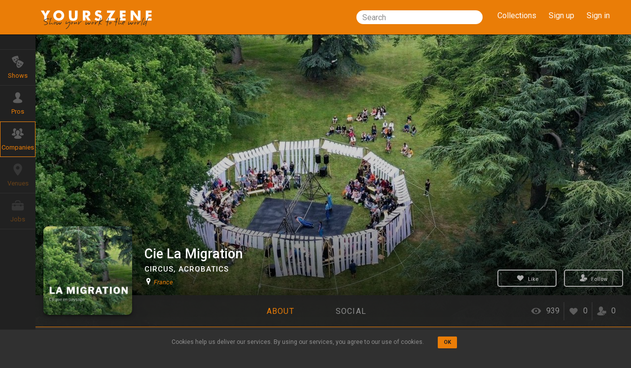

--- FILE ---
content_type: text/html; charset=utf-8
request_url: https://yourszene.com/companies/cie-la-migration
body_size: 18516
content:
<!DOCTYPE html>
<html lang='en'>
<!-- <![endif] -->
<head>
<meta content='width=device-width, initial-scale=1.0' name='viewport'>
<meta charset='utf-8'>
<script type="text/javascript">window.NREUM||(NREUM={});NREUM.info={"beacon":"bam.nr-data.net","errorBeacon":"bam.nr-data.net","licenseKey":"85790fc77a","applicationID":"18906592","transactionName":"egpaFkpdVV5QFxsBCVQVVQxRV0odRg1bFQ==","queueTime":0,"applicationTime":148,"agent":""}</script>
<script type="text/javascript">(window.NREUM||(NREUM={})).init={ajax:{deny_list:["bam.nr-data.net"]},feature_flags:["soft_nav"]};(window.NREUM||(NREUM={})).loader_config={licenseKey:"85790fc77a",applicationID:"18906592",browserID:"18912864"};;/*! For license information please see nr-loader-rum-1.308.0.min.js.LICENSE.txt */
(()=>{var e,t,r={163:(e,t,r)=>{"use strict";r.d(t,{j:()=>E});var n=r(384),i=r(1741);var a=r(2555);r(860).K7.genericEvents;const s="experimental.resources",o="register",c=e=>{if(!e||"string"!=typeof e)return!1;try{document.createDocumentFragment().querySelector(e)}catch{return!1}return!0};var d=r(2614),u=r(944),l=r(8122);const f="[data-nr-mask]",g=e=>(0,l.a)(e,(()=>{const e={feature_flags:[],experimental:{allow_registered_children:!1,resources:!1},mask_selector:"*",block_selector:"[data-nr-block]",mask_input_options:{color:!1,date:!1,"datetime-local":!1,email:!1,month:!1,number:!1,range:!1,search:!1,tel:!1,text:!1,time:!1,url:!1,week:!1,textarea:!1,select:!1,password:!0}};return{ajax:{deny_list:void 0,block_internal:!0,enabled:!0,autoStart:!0},api:{get allow_registered_children(){return e.feature_flags.includes(o)||e.experimental.allow_registered_children},set allow_registered_children(t){e.experimental.allow_registered_children=t},duplicate_registered_data:!1},browser_consent_mode:{enabled:!1},distributed_tracing:{enabled:void 0,exclude_newrelic_header:void 0,cors_use_newrelic_header:void 0,cors_use_tracecontext_headers:void 0,allowed_origins:void 0},get feature_flags(){return e.feature_flags},set feature_flags(t){e.feature_flags=t},generic_events:{enabled:!0,autoStart:!0},harvest:{interval:30},jserrors:{enabled:!0,autoStart:!0},logging:{enabled:!0,autoStart:!0},metrics:{enabled:!0,autoStart:!0},obfuscate:void 0,page_action:{enabled:!0},page_view_event:{enabled:!0,autoStart:!0},page_view_timing:{enabled:!0,autoStart:!0},performance:{capture_marks:!1,capture_measures:!1,capture_detail:!0,resources:{get enabled(){return e.feature_flags.includes(s)||e.experimental.resources},set enabled(t){e.experimental.resources=t},asset_types:[],first_party_domains:[],ignore_newrelic:!0}},privacy:{cookies_enabled:!0},proxy:{assets:void 0,beacon:void 0},session:{expiresMs:d.wk,inactiveMs:d.BB},session_replay:{autoStart:!0,enabled:!1,preload:!1,sampling_rate:10,error_sampling_rate:100,collect_fonts:!1,inline_images:!1,fix_stylesheets:!0,mask_all_inputs:!0,get mask_text_selector(){return e.mask_selector},set mask_text_selector(t){c(t)?e.mask_selector="".concat(t,",").concat(f):""===t||null===t?e.mask_selector=f:(0,u.R)(5,t)},get block_class(){return"nr-block"},get ignore_class(){return"nr-ignore"},get mask_text_class(){return"nr-mask"},get block_selector(){return e.block_selector},set block_selector(t){c(t)?e.block_selector+=",".concat(t):""!==t&&(0,u.R)(6,t)},get mask_input_options(){return e.mask_input_options},set mask_input_options(t){t&&"object"==typeof t?e.mask_input_options={...t,password:!0}:(0,u.R)(7,t)}},session_trace:{enabled:!0,autoStart:!0},soft_navigations:{enabled:!0,autoStart:!0},spa:{enabled:!0,autoStart:!0},ssl:void 0,user_actions:{enabled:!0,elementAttributes:["id","className","tagName","type"]}}})());var p=r(6154),m=r(9324);let h=0;const v={buildEnv:m.F3,distMethod:m.Xs,version:m.xv,originTime:p.WN},b={consented:!1},y={appMetadata:{},get consented(){return this.session?.state?.consent||b.consented},set consented(e){b.consented=e},customTransaction:void 0,denyList:void 0,disabled:!1,harvester:void 0,isolatedBacklog:!1,isRecording:!1,loaderType:void 0,maxBytes:3e4,obfuscator:void 0,onerror:void 0,ptid:void 0,releaseIds:{},session:void 0,timeKeeper:void 0,registeredEntities:[],jsAttributesMetadata:{bytes:0},get harvestCount(){return++h}},_=e=>{const t=(0,l.a)(e,y),r=Object.keys(v).reduce((e,t)=>(e[t]={value:v[t],writable:!1,configurable:!0,enumerable:!0},e),{});return Object.defineProperties(t,r)};var w=r(5701);const x=e=>{const t=e.startsWith("http");e+="/",r.p=t?e:"https://"+e};var R=r(7836),k=r(3241);const A={accountID:void 0,trustKey:void 0,agentID:void 0,licenseKey:void 0,applicationID:void 0,xpid:void 0},S=e=>(0,l.a)(e,A),T=new Set;function E(e,t={},r,s){let{init:o,info:c,loader_config:d,runtime:u={},exposed:l=!0}=t;if(!c){const e=(0,n.pV)();o=e.init,c=e.info,d=e.loader_config}e.init=g(o||{}),e.loader_config=S(d||{}),c.jsAttributes??={},p.bv&&(c.jsAttributes.isWorker=!0),e.info=(0,a.D)(c);const f=e.init,m=[c.beacon,c.errorBeacon];T.has(e.agentIdentifier)||(f.proxy.assets&&(x(f.proxy.assets),m.push(f.proxy.assets)),f.proxy.beacon&&m.push(f.proxy.beacon),e.beacons=[...m],function(e){const t=(0,n.pV)();Object.getOwnPropertyNames(i.W.prototype).forEach(r=>{const n=i.W.prototype[r];if("function"!=typeof n||"constructor"===n)return;let a=t[r];e[r]&&!1!==e.exposed&&"micro-agent"!==e.runtime?.loaderType&&(t[r]=(...t)=>{const n=e[r](...t);return a?a(...t):n})})}(e),(0,n.US)("activatedFeatures",w.B)),u.denyList=[...f.ajax.deny_list||[],...f.ajax.block_internal?m:[]],u.ptid=e.agentIdentifier,u.loaderType=r,e.runtime=_(u),T.has(e.agentIdentifier)||(e.ee=R.ee.get(e.agentIdentifier),e.exposed=l,(0,k.W)({agentIdentifier:e.agentIdentifier,drained:!!w.B?.[e.agentIdentifier],type:"lifecycle",name:"initialize",feature:void 0,data:e.config})),T.add(e.agentIdentifier)}},384:(e,t,r)=>{"use strict";r.d(t,{NT:()=>s,US:()=>u,Zm:()=>o,bQ:()=>d,dV:()=>c,pV:()=>l});var n=r(6154),i=r(1863),a=r(1910);const s={beacon:"bam.nr-data.net",errorBeacon:"bam.nr-data.net"};function o(){return n.gm.NREUM||(n.gm.NREUM={}),void 0===n.gm.newrelic&&(n.gm.newrelic=n.gm.NREUM),n.gm.NREUM}function c(){let e=o();return e.o||(e.o={ST:n.gm.setTimeout,SI:n.gm.setImmediate||n.gm.setInterval,CT:n.gm.clearTimeout,XHR:n.gm.XMLHttpRequest,REQ:n.gm.Request,EV:n.gm.Event,PR:n.gm.Promise,MO:n.gm.MutationObserver,FETCH:n.gm.fetch,WS:n.gm.WebSocket},(0,a.i)(...Object.values(e.o))),e}function d(e,t){let r=o();r.initializedAgents??={},t.initializedAt={ms:(0,i.t)(),date:new Date},r.initializedAgents[e]=t}function u(e,t){o()[e]=t}function l(){return function(){let e=o();const t=e.info||{};e.info={beacon:s.beacon,errorBeacon:s.errorBeacon,...t}}(),function(){let e=o();const t=e.init||{};e.init={...t}}(),c(),function(){let e=o();const t=e.loader_config||{};e.loader_config={...t}}(),o()}},782:(e,t,r)=>{"use strict";r.d(t,{T:()=>n});const n=r(860).K7.pageViewTiming},860:(e,t,r)=>{"use strict";r.d(t,{$J:()=>u,K7:()=>c,P3:()=>d,XX:()=>i,Yy:()=>o,df:()=>a,qY:()=>n,v4:()=>s});const n="events",i="jserrors",a="browser/blobs",s="rum",o="browser/logs",c={ajax:"ajax",genericEvents:"generic_events",jserrors:i,logging:"logging",metrics:"metrics",pageAction:"page_action",pageViewEvent:"page_view_event",pageViewTiming:"page_view_timing",sessionReplay:"session_replay",sessionTrace:"session_trace",softNav:"soft_navigations",spa:"spa"},d={[c.pageViewEvent]:1,[c.pageViewTiming]:2,[c.metrics]:3,[c.jserrors]:4,[c.spa]:5,[c.ajax]:6,[c.sessionTrace]:7,[c.softNav]:8,[c.sessionReplay]:9,[c.logging]:10,[c.genericEvents]:11},u={[c.pageViewEvent]:s,[c.pageViewTiming]:n,[c.ajax]:n,[c.spa]:n,[c.softNav]:n,[c.metrics]:i,[c.jserrors]:i,[c.sessionTrace]:a,[c.sessionReplay]:a,[c.logging]:o,[c.genericEvents]:"ins"}},944:(e,t,r)=>{"use strict";r.d(t,{R:()=>i});var n=r(3241);function i(e,t){"function"==typeof console.debug&&(console.debug("New Relic Warning: https://github.com/newrelic/newrelic-browser-agent/blob/main/docs/warning-codes.md#".concat(e),t),(0,n.W)({agentIdentifier:null,drained:null,type:"data",name:"warn",feature:"warn",data:{code:e,secondary:t}}))}},1687:(e,t,r)=>{"use strict";r.d(t,{Ak:()=>d,Ze:()=>f,x3:()=>u});var n=r(3241),i=r(7836),a=r(3606),s=r(860),o=r(2646);const c={};function d(e,t){const r={staged:!1,priority:s.P3[t]||0};l(e),c[e].get(t)||c[e].set(t,r)}function u(e,t){e&&c[e]&&(c[e].get(t)&&c[e].delete(t),p(e,t,!1),c[e].size&&g(e))}function l(e){if(!e)throw new Error("agentIdentifier required");c[e]||(c[e]=new Map)}function f(e="",t="feature",r=!1){if(l(e),!e||!c[e].get(t)||r)return p(e,t);c[e].get(t).staged=!0,g(e)}function g(e){const t=Array.from(c[e]);t.every(([e,t])=>t.staged)&&(t.sort((e,t)=>e[1].priority-t[1].priority),t.forEach(([t])=>{c[e].delete(t),p(e,t)}))}function p(e,t,r=!0){const s=e?i.ee.get(e):i.ee,c=a.i.handlers;if(!s.aborted&&s.backlog&&c){if((0,n.W)({agentIdentifier:e,type:"lifecycle",name:"drain",feature:t}),r){const e=s.backlog[t],r=c[t];if(r){for(let t=0;e&&t<e.length;++t)m(e[t],r);Object.entries(r).forEach(([e,t])=>{Object.values(t||{}).forEach(t=>{t[0]?.on&&t[0]?.context()instanceof o.y&&t[0].on(e,t[1])})})}}s.isolatedBacklog||delete c[t],s.backlog[t]=null,s.emit("drain-"+t,[])}}function m(e,t){var r=e[1];Object.values(t[r]||{}).forEach(t=>{var r=e[0];if(t[0]===r){var n=t[1],i=e[3],a=e[2];n.apply(i,a)}})}},1738:(e,t,r)=>{"use strict";r.d(t,{U:()=>g,Y:()=>f});var n=r(3241),i=r(9908),a=r(1863),s=r(944),o=r(5701),c=r(3969),d=r(8362),u=r(860),l=r(4261);function f(e,t,r,a){const f=a||r;!f||f[e]&&f[e]!==d.d.prototype[e]||(f[e]=function(){(0,i.p)(c.xV,["API/"+e+"/called"],void 0,u.K7.metrics,r.ee),(0,n.W)({agentIdentifier:r.agentIdentifier,drained:!!o.B?.[r.agentIdentifier],type:"data",name:"api",feature:l.Pl+e,data:{}});try{return t.apply(this,arguments)}catch(e){(0,s.R)(23,e)}})}function g(e,t,r,n,s){const o=e.info;null===r?delete o.jsAttributes[t]:o.jsAttributes[t]=r,(s||null===r)&&(0,i.p)(l.Pl+n,[(0,a.t)(),t,r],void 0,"session",e.ee)}},1741:(e,t,r)=>{"use strict";r.d(t,{W:()=>a});var n=r(944),i=r(4261);class a{#e(e,...t){if(this[e]!==a.prototype[e])return this[e](...t);(0,n.R)(35,e)}addPageAction(e,t){return this.#e(i.hG,e,t)}register(e){return this.#e(i.eY,e)}recordCustomEvent(e,t){return this.#e(i.fF,e,t)}setPageViewName(e,t){return this.#e(i.Fw,e,t)}setCustomAttribute(e,t,r){return this.#e(i.cD,e,t,r)}noticeError(e,t){return this.#e(i.o5,e,t)}setUserId(e,t=!1){return this.#e(i.Dl,e,t)}setApplicationVersion(e){return this.#e(i.nb,e)}setErrorHandler(e){return this.#e(i.bt,e)}addRelease(e,t){return this.#e(i.k6,e,t)}log(e,t){return this.#e(i.$9,e,t)}start(){return this.#e(i.d3)}finished(e){return this.#e(i.BL,e)}recordReplay(){return this.#e(i.CH)}pauseReplay(){return this.#e(i.Tb)}addToTrace(e){return this.#e(i.U2,e)}setCurrentRouteName(e){return this.#e(i.PA,e)}interaction(e){return this.#e(i.dT,e)}wrapLogger(e,t,r){return this.#e(i.Wb,e,t,r)}measure(e,t){return this.#e(i.V1,e,t)}consent(e){return this.#e(i.Pv,e)}}},1863:(e,t,r)=>{"use strict";function n(){return Math.floor(performance.now())}r.d(t,{t:()=>n})},1910:(e,t,r)=>{"use strict";r.d(t,{i:()=>a});var n=r(944);const i=new Map;function a(...e){return e.every(e=>{if(i.has(e))return i.get(e);const t="function"==typeof e?e.toString():"",r=t.includes("[native code]"),a=t.includes("nrWrapper");return r||a||(0,n.R)(64,e?.name||t),i.set(e,r),r})}},2555:(e,t,r)=>{"use strict";r.d(t,{D:()=>o,f:()=>s});var n=r(384),i=r(8122);const a={beacon:n.NT.beacon,errorBeacon:n.NT.errorBeacon,licenseKey:void 0,applicationID:void 0,sa:void 0,queueTime:void 0,applicationTime:void 0,ttGuid:void 0,user:void 0,account:void 0,product:void 0,extra:void 0,jsAttributes:{},userAttributes:void 0,atts:void 0,transactionName:void 0,tNamePlain:void 0};function s(e){try{return!!e.licenseKey&&!!e.errorBeacon&&!!e.applicationID}catch(e){return!1}}const o=e=>(0,i.a)(e,a)},2614:(e,t,r)=>{"use strict";r.d(t,{BB:()=>s,H3:()=>n,g:()=>d,iL:()=>c,tS:()=>o,uh:()=>i,wk:()=>a});const n="NRBA",i="SESSION",a=144e5,s=18e5,o={STARTED:"session-started",PAUSE:"session-pause",RESET:"session-reset",RESUME:"session-resume",UPDATE:"session-update"},c={SAME_TAB:"same-tab",CROSS_TAB:"cross-tab"},d={OFF:0,FULL:1,ERROR:2}},2646:(e,t,r)=>{"use strict";r.d(t,{y:()=>n});class n{constructor(e){this.contextId=e}}},2843:(e,t,r)=>{"use strict";r.d(t,{G:()=>a,u:()=>i});var n=r(3878);function i(e,t=!1,r,i){(0,n.DD)("visibilitychange",function(){if(t)return void("hidden"===document.visibilityState&&e());e(document.visibilityState)},r,i)}function a(e,t,r){(0,n.sp)("pagehide",e,t,r)}},3241:(e,t,r)=>{"use strict";r.d(t,{W:()=>a});var n=r(6154);const i="newrelic";function a(e={}){try{n.gm.dispatchEvent(new CustomEvent(i,{detail:e}))}catch(e){}}},3606:(e,t,r)=>{"use strict";r.d(t,{i:()=>a});var n=r(9908);a.on=s;var i=a.handlers={};function a(e,t,r,a){s(a||n.d,i,e,t,r)}function s(e,t,r,i,a){a||(a="feature"),e||(e=n.d);var s=t[a]=t[a]||{};(s[r]=s[r]||[]).push([e,i])}},3878:(e,t,r)=>{"use strict";function n(e,t){return{capture:e,passive:!1,signal:t}}function i(e,t,r=!1,i){window.addEventListener(e,t,n(r,i))}function a(e,t,r=!1,i){document.addEventListener(e,t,n(r,i))}r.d(t,{DD:()=>a,jT:()=>n,sp:()=>i})},3969:(e,t,r)=>{"use strict";r.d(t,{TZ:()=>n,XG:()=>o,rs:()=>i,xV:()=>s,z_:()=>a});const n=r(860).K7.metrics,i="sm",a="cm",s="storeSupportabilityMetrics",o="storeEventMetrics"},4234:(e,t,r)=>{"use strict";r.d(t,{W:()=>a});var n=r(7836),i=r(1687);class a{constructor(e,t){this.agentIdentifier=e,this.ee=n.ee.get(e),this.featureName=t,this.blocked=!1}deregisterDrain(){(0,i.x3)(this.agentIdentifier,this.featureName)}}},4261:(e,t,r)=>{"use strict";r.d(t,{$9:()=>d,BL:()=>o,CH:()=>g,Dl:()=>_,Fw:()=>y,PA:()=>h,Pl:()=>n,Pv:()=>k,Tb:()=>l,U2:()=>a,V1:()=>R,Wb:()=>x,bt:()=>b,cD:()=>v,d3:()=>w,dT:()=>c,eY:()=>p,fF:()=>f,hG:()=>i,k6:()=>s,nb:()=>m,o5:()=>u});const n="api-",i="addPageAction",a="addToTrace",s="addRelease",o="finished",c="interaction",d="log",u="noticeError",l="pauseReplay",f="recordCustomEvent",g="recordReplay",p="register",m="setApplicationVersion",h="setCurrentRouteName",v="setCustomAttribute",b="setErrorHandler",y="setPageViewName",_="setUserId",w="start",x="wrapLogger",R="measure",k="consent"},5289:(e,t,r)=>{"use strict";r.d(t,{GG:()=>s,Qr:()=>c,sB:()=>o});var n=r(3878),i=r(6389);function a(){return"undefined"==typeof document||"complete"===document.readyState}function s(e,t){if(a())return e();const r=(0,i.J)(e),s=setInterval(()=>{a()&&(clearInterval(s),r())},500);(0,n.sp)("load",r,t)}function o(e){if(a())return e();(0,n.DD)("DOMContentLoaded",e)}function c(e){if(a())return e();(0,n.sp)("popstate",e)}},5607:(e,t,r)=>{"use strict";r.d(t,{W:()=>n});const n=(0,r(9566).bz)()},5701:(e,t,r)=>{"use strict";r.d(t,{B:()=>a,t:()=>s});var n=r(3241);const i=new Set,a={};function s(e,t){const r=t.agentIdentifier;a[r]??={},e&&"object"==typeof e&&(i.has(r)||(t.ee.emit("rumresp",[e]),a[r]=e,i.add(r),(0,n.W)({agentIdentifier:r,loaded:!0,drained:!0,type:"lifecycle",name:"load",feature:void 0,data:e})))}},6154:(e,t,r)=>{"use strict";r.d(t,{OF:()=>c,RI:()=>i,WN:()=>u,bv:()=>a,eN:()=>l,gm:()=>s,mw:()=>o,sb:()=>d});var n=r(1863);const i="undefined"!=typeof window&&!!window.document,a="undefined"!=typeof WorkerGlobalScope&&("undefined"!=typeof self&&self instanceof WorkerGlobalScope&&self.navigator instanceof WorkerNavigator||"undefined"!=typeof globalThis&&globalThis instanceof WorkerGlobalScope&&globalThis.navigator instanceof WorkerNavigator),s=i?window:"undefined"!=typeof WorkerGlobalScope&&("undefined"!=typeof self&&self instanceof WorkerGlobalScope&&self||"undefined"!=typeof globalThis&&globalThis instanceof WorkerGlobalScope&&globalThis),o=Boolean("hidden"===s?.document?.visibilityState),c=/iPad|iPhone|iPod/.test(s.navigator?.userAgent),d=c&&"undefined"==typeof SharedWorker,u=((()=>{const e=s.navigator?.userAgent?.match(/Firefox[/\s](\d+\.\d+)/);Array.isArray(e)&&e.length>=2&&e[1]})(),Date.now()-(0,n.t)()),l=()=>"undefined"!=typeof PerformanceNavigationTiming&&s?.performance?.getEntriesByType("navigation")?.[0]?.responseStart},6389:(e,t,r)=>{"use strict";function n(e,t=500,r={}){const n=r?.leading||!1;let i;return(...r)=>{n&&void 0===i&&(e.apply(this,r),i=setTimeout(()=>{i=clearTimeout(i)},t)),n||(clearTimeout(i),i=setTimeout(()=>{e.apply(this,r)},t))}}function i(e){let t=!1;return(...r)=>{t||(t=!0,e.apply(this,r))}}r.d(t,{J:()=>i,s:()=>n})},6630:(e,t,r)=>{"use strict";r.d(t,{T:()=>n});const n=r(860).K7.pageViewEvent},7699:(e,t,r)=>{"use strict";r.d(t,{It:()=>a,KC:()=>o,No:()=>i,qh:()=>s});var n=r(860);const i=16e3,a=1e6,s="SESSION_ERROR",o={[n.K7.logging]:!0,[n.K7.genericEvents]:!1,[n.K7.jserrors]:!1,[n.K7.ajax]:!1}},7836:(e,t,r)=>{"use strict";r.d(t,{P:()=>o,ee:()=>c});var n=r(384),i=r(8990),a=r(2646),s=r(5607);const o="nr@context:".concat(s.W),c=function e(t,r){var n={},s={},u={},l=!1;try{l=16===r.length&&d.initializedAgents?.[r]?.runtime.isolatedBacklog}catch(e){}var f={on:p,addEventListener:p,removeEventListener:function(e,t){var r=n[e];if(!r)return;for(var i=0;i<r.length;i++)r[i]===t&&r.splice(i,1)},emit:function(e,r,n,i,a){!1!==a&&(a=!0);if(c.aborted&&!i)return;t&&a&&t.emit(e,r,n);var o=g(n);m(e).forEach(e=>{e.apply(o,r)});var d=v()[s[e]];d&&d.push([f,e,r,o]);return o},get:h,listeners:m,context:g,buffer:function(e,t){const r=v();if(t=t||"feature",f.aborted)return;Object.entries(e||{}).forEach(([e,n])=>{s[n]=t,t in r||(r[t]=[])})},abort:function(){f._aborted=!0,Object.keys(f.backlog).forEach(e=>{delete f.backlog[e]})},isBuffering:function(e){return!!v()[s[e]]},debugId:r,backlog:l?{}:t&&"object"==typeof t.backlog?t.backlog:{},isolatedBacklog:l};return Object.defineProperty(f,"aborted",{get:()=>{let e=f._aborted||!1;return e||(t&&(e=t.aborted),e)}}),f;function g(e){return e&&e instanceof a.y?e:e?(0,i.I)(e,o,()=>new a.y(o)):new a.y(o)}function p(e,t){n[e]=m(e).concat(t)}function m(e){return n[e]||[]}function h(t){return u[t]=u[t]||e(f,t)}function v(){return f.backlog}}(void 0,"globalEE"),d=(0,n.Zm)();d.ee||(d.ee=c)},8122:(e,t,r)=>{"use strict";r.d(t,{a:()=>i});var n=r(944);function i(e,t){try{if(!e||"object"!=typeof e)return(0,n.R)(3);if(!t||"object"!=typeof t)return(0,n.R)(4);const r=Object.create(Object.getPrototypeOf(t),Object.getOwnPropertyDescriptors(t)),a=0===Object.keys(r).length?e:r;for(let s in a)if(void 0!==e[s])try{if(null===e[s]){r[s]=null;continue}Array.isArray(e[s])&&Array.isArray(t[s])?r[s]=Array.from(new Set([...e[s],...t[s]])):"object"==typeof e[s]&&"object"==typeof t[s]?r[s]=i(e[s],t[s]):r[s]=e[s]}catch(e){r[s]||(0,n.R)(1,e)}return r}catch(e){(0,n.R)(2,e)}}},8362:(e,t,r)=>{"use strict";r.d(t,{d:()=>a});var n=r(9566),i=r(1741);class a extends i.W{agentIdentifier=(0,n.LA)(16)}},8374:(e,t,r)=>{r.nc=(()=>{try{return document?.currentScript?.nonce}catch(e){}return""})()},8990:(e,t,r)=>{"use strict";r.d(t,{I:()=>i});var n=Object.prototype.hasOwnProperty;function i(e,t,r){if(n.call(e,t))return e[t];var i=r();if(Object.defineProperty&&Object.keys)try{return Object.defineProperty(e,t,{value:i,writable:!0,enumerable:!1}),i}catch(e){}return e[t]=i,i}},9324:(e,t,r)=>{"use strict";r.d(t,{F3:()=>i,Xs:()=>a,xv:()=>n});const n="1.308.0",i="PROD",a="CDN"},9566:(e,t,r)=>{"use strict";r.d(t,{LA:()=>o,bz:()=>s});var n=r(6154);const i="xxxxxxxx-xxxx-4xxx-yxxx-xxxxxxxxxxxx";function a(e,t){return e?15&e[t]:16*Math.random()|0}function s(){const e=n.gm?.crypto||n.gm?.msCrypto;let t,r=0;return e&&e.getRandomValues&&(t=e.getRandomValues(new Uint8Array(30))),i.split("").map(e=>"x"===e?a(t,r++).toString(16):"y"===e?(3&a()|8).toString(16):e).join("")}function o(e){const t=n.gm?.crypto||n.gm?.msCrypto;let r,i=0;t&&t.getRandomValues&&(r=t.getRandomValues(new Uint8Array(e)));const s=[];for(var o=0;o<e;o++)s.push(a(r,i++).toString(16));return s.join("")}},9908:(e,t,r)=>{"use strict";r.d(t,{d:()=>n,p:()=>i});var n=r(7836).ee.get("handle");function i(e,t,r,i,a){a?(a.buffer([e],i),a.emit(e,t,r)):(n.buffer([e],i),n.emit(e,t,r))}}},n={};function i(e){var t=n[e];if(void 0!==t)return t.exports;var a=n[e]={exports:{}};return r[e](a,a.exports,i),a.exports}i.m=r,i.d=(e,t)=>{for(var r in t)i.o(t,r)&&!i.o(e,r)&&Object.defineProperty(e,r,{enumerable:!0,get:t[r]})},i.f={},i.e=e=>Promise.all(Object.keys(i.f).reduce((t,r)=>(i.f[r](e,t),t),[])),i.u=e=>"nr-rum-1.308.0.min.js",i.o=(e,t)=>Object.prototype.hasOwnProperty.call(e,t),e={},t="NRBA-1.308.0.PROD:",i.l=(r,n,a,s)=>{if(e[r])e[r].push(n);else{var o,c;if(void 0!==a)for(var d=document.getElementsByTagName("script"),u=0;u<d.length;u++){var l=d[u];if(l.getAttribute("src")==r||l.getAttribute("data-webpack")==t+a){o=l;break}}if(!o){c=!0;var f={296:"sha512-+MIMDsOcckGXa1EdWHqFNv7P+JUkd5kQwCBr3KE6uCvnsBNUrdSt4a/3/L4j4TxtnaMNjHpza2/erNQbpacJQA=="};(o=document.createElement("script")).charset="utf-8",i.nc&&o.setAttribute("nonce",i.nc),o.setAttribute("data-webpack",t+a),o.src=r,0!==o.src.indexOf(window.location.origin+"/")&&(o.crossOrigin="anonymous"),f[s]&&(o.integrity=f[s])}e[r]=[n];var g=(t,n)=>{o.onerror=o.onload=null,clearTimeout(p);var i=e[r];if(delete e[r],o.parentNode&&o.parentNode.removeChild(o),i&&i.forEach(e=>e(n)),t)return t(n)},p=setTimeout(g.bind(null,void 0,{type:"timeout",target:o}),12e4);o.onerror=g.bind(null,o.onerror),o.onload=g.bind(null,o.onload),c&&document.head.appendChild(o)}},i.r=e=>{"undefined"!=typeof Symbol&&Symbol.toStringTag&&Object.defineProperty(e,Symbol.toStringTag,{value:"Module"}),Object.defineProperty(e,"__esModule",{value:!0})},i.p="https://js-agent.newrelic.com/",(()=>{var e={374:0,840:0};i.f.j=(t,r)=>{var n=i.o(e,t)?e[t]:void 0;if(0!==n)if(n)r.push(n[2]);else{var a=new Promise((r,i)=>n=e[t]=[r,i]);r.push(n[2]=a);var s=i.p+i.u(t),o=new Error;i.l(s,r=>{if(i.o(e,t)&&(0!==(n=e[t])&&(e[t]=void 0),n)){var a=r&&("load"===r.type?"missing":r.type),s=r&&r.target&&r.target.src;o.message="Loading chunk "+t+" failed: ("+a+": "+s+")",o.name="ChunkLoadError",o.type=a,o.request=s,n[1](o)}},"chunk-"+t,t)}};var t=(t,r)=>{var n,a,[s,o,c]=r,d=0;if(s.some(t=>0!==e[t])){for(n in o)i.o(o,n)&&(i.m[n]=o[n]);if(c)c(i)}for(t&&t(r);d<s.length;d++)a=s[d],i.o(e,a)&&e[a]&&e[a][0](),e[a]=0},r=self["webpackChunk:NRBA-1.308.0.PROD"]=self["webpackChunk:NRBA-1.308.0.PROD"]||[];r.forEach(t.bind(null,0)),r.push=t.bind(null,r.push.bind(r))})(),(()=>{"use strict";i(8374);var e=i(8362),t=i(860);const r=Object.values(t.K7);var n=i(163);var a=i(9908),s=i(1863),o=i(4261),c=i(1738);var d=i(1687),u=i(4234),l=i(5289),f=i(6154),g=i(944),p=i(384);const m=e=>f.RI&&!0===e?.privacy.cookies_enabled;function h(e){return!!(0,p.dV)().o.MO&&m(e)&&!0===e?.session_trace.enabled}var v=i(6389),b=i(7699);class y extends u.W{constructor(e,t){super(e.agentIdentifier,t),this.agentRef=e,this.abortHandler=void 0,this.featAggregate=void 0,this.loadedSuccessfully=void 0,this.onAggregateImported=new Promise(e=>{this.loadedSuccessfully=e}),this.deferred=Promise.resolve(),!1===e.init[this.featureName].autoStart?this.deferred=new Promise((t,r)=>{this.ee.on("manual-start-all",(0,v.J)(()=>{(0,d.Ak)(e.agentIdentifier,this.featureName),t()}))}):(0,d.Ak)(e.agentIdentifier,t)}importAggregator(e,t,r={}){if(this.featAggregate)return;const n=async()=>{let n;await this.deferred;try{if(m(e.init)){const{setupAgentSession:t}=await i.e(296).then(i.bind(i,3305));n=t(e)}}catch(e){(0,g.R)(20,e),this.ee.emit("internal-error",[e]),(0,a.p)(b.qh,[e],void 0,this.featureName,this.ee)}try{if(!this.#t(this.featureName,n,e.init))return(0,d.Ze)(this.agentIdentifier,this.featureName),void this.loadedSuccessfully(!1);const{Aggregate:i}=await t();this.featAggregate=new i(e,r),e.runtime.harvester.initializedAggregates.push(this.featAggregate),this.loadedSuccessfully(!0)}catch(e){(0,g.R)(34,e),this.abortHandler?.(),(0,d.Ze)(this.agentIdentifier,this.featureName,!0),this.loadedSuccessfully(!1),this.ee&&this.ee.abort()}};f.RI?(0,l.GG)(()=>n(),!0):n()}#t(e,r,n){if(this.blocked)return!1;switch(e){case t.K7.sessionReplay:return h(n)&&!!r;case t.K7.sessionTrace:return!!r;default:return!0}}}var _=i(6630),w=i(2614),x=i(3241);class R extends y{static featureName=_.T;constructor(e){var t;super(e,_.T),this.setupInspectionEvents(e.agentIdentifier),t=e,(0,c.Y)(o.Fw,function(e,r){"string"==typeof e&&("/"!==e.charAt(0)&&(e="/"+e),t.runtime.customTransaction=(r||"http://custom.transaction")+e,(0,a.p)(o.Pl+o.Fw,[(0,s.t)()],void 0,void 0,t.ee))},t),this.importAggregator(e,()=>i.e(296).then(i.bind(i,3943)))}setupInspectionEvents(e){const t=(t,r)=>{t&&(0,x.W)({agentIdentifier:e,timeStamp:t.timeStamp,loaded:"complete"===t.target.readyState,type:"window",name:r,data:t.target.location+""})};(0,l.sB)(e=>{t(e,"DOMContentLoaded")}),(0,l.GG)(e=>{t(e,"load")}),(0,l.Qr)(e=>{t(e,"navigate")}),this.ee.on(w.tS.UPDATE,(t,r)=>{(0,x.W)({agentIdentifier:e,type:"lifecycle",name:"session",data:r})})}}class k extends e.d{constructor(e){var t;(super(),f.gm)?(this.features={},(0,p.bQ)(this.agentIdentifier,this),this.desiredFeatures=new Set(e.features||[]),this.desiredFeatures.add(R),(0,n.j)(this,e,e.loaderType||"agent"),t=this,(0,c.Y)(o.cD,function(e,r,n=!1){if("string"==typeof e){if(["string","number","boolean"].includes(typeof r)||null===r)return(0,c.U)(t,e,r,o.cD,n);(0,g.R)(40,typeof r)}else(0,g.R)(39,typeof e)},t),function(e){(0,c.Y)(o.Dl,function(t,r=!1){if("string"!=typeof t&&null!==t)return void(0,g.R)(41,typeof t);const n=e.info.jsAttributes["enduser.id"];r&&null!=n&&n!==t?(0,a.p)(o.Pl+"setUserIdAndResetSession",[t],void 0,"session",e.ee):(0,c.U)(e,"enduser.id",t,o.Dl,!0)},e)}(this),function(e){(0,c.Y)(o.nb,function(t){if("string"==typeof t||null===t)return(0,c.U)(e,"application.version",t,o.nb,!1);(0,g.R)(42,typeof t)},e)}(this),function(e){(0,c.Y)(o.d3,function(){e.ee.emit("manual-start-all")},e)}(this),function(e){(0,c.Y)(o.Pv,function(t=!0){if("boolean"==typeof t){if((0,a.p)(o.Pl+o.Pv,[t],void 0,"session",e.ee),e.runtime.consented=t,t){const t=e.features.page_view_event;t.onAggregateImported.then(e=>{const r=t.featAggregate;e&&!r.sentRum&&r.sendRum()})}}else(0,g.R)(65,typeof t)},e)}(this),this.run()):(0,g.R)(21)}get config(){return{info:this.info,init:this.init,loader_config:this.loader_config,runtime:this.runtime}}get api(){return this}run(){try{const e=function(e){const t={};return r.forEach(r=>{t[r]=!!e[r]?.enabled}),t}(this.init),n=[...this.desiredFeatures];n.sort((e,r)=>t.P3[e.featureName]-t.P3[r.featureName]),n.forEach(r=>{if(!e[r.featureName]&&r.featureName!==t.K7.pageViewEvent)return;if(r.featureName===t.K7.spa)return void(0,g.R)(67);const n=function(e){switch(e){case t.K7.ajax:return[t.K7.jserrors];case t.K7.sessionTrace:return[t.K7.ajax,t.K7.pageViewEvent];case t.K7.sessionReplay:return[t.K7.sessionTrace];case t.K7.pageViewTiming:return[t.K7.pageViewEvent];default:return[]}}(r.featureName).filter(e=>!(e in this.features));n.length>0&&(0,g.R)(36,{targetFeature:r.featureName,missingDependencies:n}),this.features[r.featureName]=new r(this)})}catch(e){(0,g.R)(22,e);for(const e in this.features)this.features[e].abortHandler?.();const t=(0,p.Zm)();delete t.initializedAgents[this.agentIdentifier]?.features,delete this.sharedAggregator;return t.ee.get(this.agentIdentifier).abort(),!1}}}var A=i(2843),S=i(782);class T extends y{static featureName=S.T;constructor(e){super(e,S.T),f.RI&&((0,A.u)(()=>(0,a.p)("docHidden",[(0,s.t)()],void 0,S.T,this.ee),!0),(0,A.G)(()=>(0,a.p)("winPagehide",[(0,s.t)()],void 0,S.T,this.ee)),this.importAggregator(e,()=>i.e(296).then(i.bind(i,2117))))}}var E=i(3969);class I extends y{static featureName=E.TZ;constructor(e){super(e,E.TZ),f.RI&&document.addEventListener("securitypolicyviolation",e=>{(0,a.p)(E.xV,["Generic/CSPViolation/Detected"],void 0,this.featureName,this.ee)}),this.importAggregator(e,()=>i.e(296).then(i.bind(i,9623)))}}new k({features:[R,T,I],loaderType:"lite"})})()})();</script>
<title>Cie La Migration :: Circus, Acrobatics</title>
<meta content='608591259185276' property='fb:app_id'>
<meta content='Yourszene' property='og:site_name'>
<meta content='@yourszene' property='twitter:site'>
<meta content='yzsn_devel:show' property='og:type'>
<meta content='Cie La Migration' property='og:title'>
<meta content='Cie La Migration' property='twitter:title'>
<meta content='https://dh7euyu3crai7.cloudfront.net/images/d7fd6757-f700-4841-9516-ab02483fe312/cropped.jpg?1693040854' property='og:image'>
<meta content='https://dh7euyu3crai7.cloudfront.net/images/d7fd6757-f700-4841-9516-ab02483fe312/cropped.jpg?1693040854' property='twitter:image:src'>
<meta content='Cercanos al pensamiento Landart, queríamos echar un vistazo al paisaje a través de prácticas acrobáticas, coreográficas y de artes visuales. Trabajamos principalmente al aire libre, incluyendo el paisaje como compañero.Estar" al aire libre es plantearse la cuestión de cómo "estar" en el mundo. Queremos ir más allá de la relación sujeto-objeto occidental: dejar de ser simplemente el observador o el constructor de este paisaje, para convertirnos en parte de él, nutriéndolo tanto como él nos nutre a nosotros, coexistiendo con él, dialogando con él."Estar fuera también significa cuestionar los lugares donde se representa el circo, llevarlo a una frontera con la idea de llevarlo a sus límites y a nuevas exploraciones".' property='og:description'>
<meta content='Cercanos al pensamiento Landart, queríamos echar un vistazo al paisaje a través de prácticas acrobáticas, coreográficas y de artes visuales. Trabajamos principalmente al aire libre, incluyendo el paisaje como compañero.Estar" al aire libre es plantearse la cuestión de cómo "estar" en el mundo. Queremos ir más allá de la relación sujeto-objeto occidental: dejar de ser simplemente el observador o el constructor de este paisaje, para convertirnos en parte de él, nutriéndolo tanto como él nos nutre a nosotros, coexistiendo con él, dialogando con él."Estar fuera también significa cuestionar los lugares donde se representa el circo, llevarlo a una frontera con la idea de llevarlo a sus límites y a nuevas exploraciones".' property='twitter:description'>

<link href='/apple-touch-icon-57x57.png' rel='apple-touch-icon-precomposed' sizes='57x57'>
<link href='/apple-touch-icon-114x114.png' rel='apple-touch-icon-precomposed' sizes='114x114'>
<link href='/apple-touch-icon-72x72.png' rel='apple-touch-icon-precomposed' sizes='72x72'>
<link href='/apple-touch-icon-144x144.png' rel='apple-touch-icon-precomposed' sizes='144x144'>
<link href='/apple-touch-icon-60x60.png' rel='apple-touch-icon-precomposed' sizes='60x60'>
<link href='/apple-touch-icon-120x120.png' rel='apple-touch-icon-precomposed' sizes='120x120'>
<link href='/apple-touch-icon-76x76.png' rel='apple-touch-icon-precomposed' sizes='76x76'>
<link href='/apple-touch-icon-152x152.png' rel='apple-touch-icon-precomposed' sizes='152x152'>
<link href='/favicon-196x196.png' rel='icon' sizes='196x196' type='image/png'>
<link href='/favicon-96x96.png' rel='icon' sizes='96x96' type='image/png'>
<link href='/favicon-32x32.png' rel='icon' sizes='32x32' type='image/png'>
<link href='/favicon-16x16.png' rel='icon' sizes='16x16' type='image/png'>
<link href='/favicon-128.png' rel='icon' sizes='128x128' type='image/png'>
<meta content='Yourszene ' name='application-name'>
<meta content='#FFFFFF' name='msapplication-TileColor'>
<meta content='/mstile-144x144.png' name='msapplication-TileImage'>
<meta content='/mstile-70x70.png' name='msapplication-square70x70logo'>
<meta content='/mstile-150x150.png' name='msapplication-square150x150logo'>
<meta content='/mstile-310x150.png' name='msapplication-wide310x150logo'>
<meta content='/mstile-310x310.png' name='msapplication-square310x310logo'>

<link href='https://yourszene.com/companies/cie-la-migration?locale=es' hreflang='es' rel='alternate'>
<link href='https://yourszene.com/companies/cie-la-migration?locale=en' hreflang='en' rel='alternate'>
<link href='https://yourszene.com/companies/cie-la-migration?locale=de' hreflang='de' rel='alternate'>
<link href='https://yourszene.com/companies/cie-la-migration?locale=ca' hreflang='ca' rel='alternate'>

<link href='//fonts.googleapis.com/css?family=Playfair+Display|Roboto:400,400i,500,700' rel='stylesheet' type='text/css'>
<link href='//plus.google.com/114567984935047187502' rel='publisher'>
<script src="https://assets.yourszene.com/assets/application-93f6b1b829906abc96950affd682cefbd44ecd69966b25b8f0f5039d2e16161b.js"></script>
<link rel="stylesheet" media="screen" href="https://assets.yourszene.com/assets/application-6863ec0f15de3f0cb539c0c25ce953a6fb2914dc863225ec1417df5ac2eddc83.css" />
<meta name="csrf-param" content="authenticity_token" />
<meta name="csrf-token" content="neSLUxToKDglS1nfvwTgx7V9KgIAEX4ehZtRzGOZSgCwz1VuSKEgNofJVU8PZJ6QrrcGRGzmsXZeFE5aTjzK5A==" />
</head>
<body class='c_companies a_show' data-locale='en'>
<script type='text/javascript'>
(function() {
  var fbAppId;

  fbAppId = 608591259185276;

  window.fbAsyncInit = function() {
    FB.init({
      appId: fbAppId,
      status: true,
      cookie: true,
      xfbml: true,
      version: 'v2.0'
    });
  };

  (function(d, s, id) {
    var fjs, js;
    js = void 0;
    fjs = d.getElementsByTagName(s)[0];
    if (d.getElementById(id)) {
      return;
    }
    js = d.createElement(s);
    js.id = id;
    js.src = '//connect.facebook.net/en_US/sdk.js';
    fjs.parentNode.insertBefore(js, fjs);
  })(document, 'script', 'facebook-jssdk');

}).call(this);

var sidebar_status = -1


</script>
<nav class='top-bar' data-topbar=''>
<ul class='title-area'>
<li>
<i class='icon-sidebar_01' id='menu_button'></i>
</li>
<li><a class="logo" data-no-turbolink="true" href="/"></a></li>
</ul>
<div class='top-bar-section'>
<ul class='right'>
<li class='has-form searchbar'>
<div class='row collapse'>
<div class='box'>
<div class='container-4'>
<form id="search_form" action="/search/index" accept-charset="UTF-8" method="post"><input name="utf8" type="hidden" value="&#x2713;" />
<select class='search-combo' id='search' name='search' placeholder='Search...' style='width: 100%' type='text'>
<option>Search</option>
</select>
</form>

</div>
</div>
</div>
</li>
<li>
<a href="/collections">Collections</a>
</li>
<li class='sign_up'>
<a class="devise_modal" href="/users/sign_up">Sign up</a>
</li>
<li class='sign_in'>
<a class="devise_modal" href="/users/sign_in">Sign in</a>
</li>
</ul>
</div>
<i class='icon-login_01' id='menu_button_right'></i>
</nav>
<div id='top_drag_menu'>
<div class='message'></div>
<div class='actions'>
<div class='decent_button' id='refresh'>Refresh</div>
<div class='decent_button' id='ok'>Refresh</div>
</div>
</div>
<div class='reveal-modal' data-reveal='' id='modal_devise'></div>
<script>
  $("body").on('click', 'a.devise_modal', function(event) {
    event.preventDefault();
    $.ajax($(this).attr('href')).done(function(content) {
      $('#modal_devise').html(content).foundation('reveal', 'open');
    });
  });
  $("#modal_devise").on('open', function() {
    if ($(this).hasClass('open')) {
      $(this).foundation('reveal', 'close');
    }
  });
  $("#modal_devise").on('change', '#show_password', function() {
    if ($('#show_password').is(':checked'))
      $('#user_password').attr('type', 'text');
    else
      $('#user_password').attr('type', 'password');
  });
</script>


<div id='wrapper'>
<div id='sidebar_left'>
<ul>
<li class='sep'></li>
<li>
<a href="/shows"><div class='icon'>
<i class='icon-show_01'></i>
</div>
<div class='text'>
Shows
</div>
</a></li>
<li class='sep'></li>
<li>
<a href="/professionals"><div class='icon'>
<i class='icon-user_01'></i>
</div>
<div class='text'>
Pros
</div>
</a></li>
<li class='sep'></li>
<li class='active'>
<a href="/companies"><div class='icon'>
<i class='icon-group_01'></i>
</div>
<div class='text'>
Companies
</div>
</a></li>
<li class='sep'></li>
<li class='disabled'>
<div title='Coming soon'>
<div class='icon'>
<i class='icon-venue_02'></i>
</div>
<div class='text'>
Venues
</div>
</div>
</li>
<li class='sep'></li>
<li class='disabled'>
<div title='Coming soon'>
<div class='icon'>
<i class='icon-suitcase_01'></i>
</div>
<div class='text'>
Jobs
</div>
</div>
</li>
<li class='sep'></li>
</ul>

</div>
<div id='main'>
<div id='parallax-header'>
<div class='parallax-container'>
<div class='image' data-image-uid='img_1000613_8' style='background-image:url(https://dh7euyu3crai7.cloudfront.net/images/d7fd6757-f700-4841-9516-ab02483fe312/cropped.jpg?1693040854)'></div>
<div class='gradient'></div>
</div>
</div>
<div id='ph'></div>
<div class='detail-menu' id='stay-on-top'>
<div class='row'>
<div class='medium-24 columns' style='position:relative;padding-left:0'>
<div class='menu-info'>
<div class='edit-avatar edit-avatar-company'>
<img class="company-avatar" data-image-uid="p_f44a5" src="https://dh7euyu3crai7.cloudfront.net/images/2ae240dd-eaed-4189-971c-961948695f1d/cropped.jpg?1693041033" alt="Cropped" />

</div>
<div class='info'>
<div class='left'>
<div class="name"><h1 class="readonly-container<">Cie La Migration</h1></div>
<div class='edit-container' id='categories'><a href="/companies/circus">Circus</a>,&nbsp;<a href="/companies/acrobatics">Acrobatics</a></div>

<div class='location edit-target' id='location'>

<i class='icon-venue_03'></i>
France
</div>

</div>
<ul class='social-actions'>
<li class='love status_reg'>
<a class='btn-floating accent-color status_on' href='/companies/cie-la-migration/unlove'>
<i class='icon-broken_heart'></i>
<div class='text'>Unlike</div>
</a>
<a class='btn-floating accent-color status_off' href='/companies/cie-la-migration/love'>
<i class='icon-heart_full'></i>
<div class='text'>Like</div>
</a>
<a class='devise_modal btn-floating accent-color status_reg' href='/users/sign_up'>
<i class='icon-heart_full'></i>
<div class='text'>Like</div>
</a>
</li>
<li class='follow status_reg'>
<a class='btn-floating accent-color status_on' href='/companies/cie-la-migration/unfollow'>
<i class='icon-unfollow_01'></i>
<div class='text'>Unfollow</div>
</a>
<a class='btn-floating accent-color status_off' href='/companies/cie-la-migration/follow'>
<i class='icon-followers_01'></i>
<div class='text'>Follow</div>
</a>
<a class='devise_modal btn-floating accent-color status_reg' href='/users/sign_up'>
<i class='icon-followers_01'></i>
<div class='text'>Follow</div>
</a>
</li>
</ul>

</div>
</div>
<ul class='about company tab-submenu'>
<li class='info'>
<img class="avatar_mini" data-image-uid="p_f44a5" src="https://dh7euyu3crai7.cloudfront.net/thumbs/1693041033/2ae240dd-eaed-4189-971c-961948695f1d/100x100.jpg?1693041033" alt="100x100" />
<span class='name'>Cie La Migration</span>
</li>
<li class='active m_about'>
<a format="js" data-remote="true" href="/companies/cie-la-migration">About</a>
</li>
<li class='m_social'>
<a format="js" data-remote="true" href="/companies/cie-la-migration/social">Social</a>
</li>
<li class='social-box'>
<div class='social-stats'>
<span class='social-button'>
<i class='icon-eye_02'></i>
<div class='number-views text'>939</div>
</span>
<span class='social-button'>
<i class='icon-heart_full'></i>
<div class='number-likes text'>0</div>
</span>
<span class='social-button'>
<i class='icon-followers_01'></i>
<div class='number-followers text'>0</div>
</span>
</div>

<div class='social-stats social-stats-mini'>
<div class='love status_reg'>
<a class='status_on' href='/companies/cie-la-migration/unlove'>
<i class='icon-heart_full'></i>
</a>
<a class='status_off' href='/companies/cie-la-migration/love'>
<i class='icon-heart_full'></i>
</a>
<a class='status_reg devise_modal' href='/users/sign_up'>
<i class='icon-heart_full'></i>
</a>
</div>
<div class='follow status_reg'>
<a class='status_on' href='/companies/cie-la-migration/unfollow'>
<i class='icon-followers_01'></i>
</a>
<a class='status_off' href='/companies/cie-la-migration/follow'>
<i class='icon-followers_01'></i>
</a>
<a class='status_reg devise_modal' href='/users/sign_up'>
<i class='icon-followers_01'></i>
</a>
</div>
</div>

</li>
</ul>

</div>
</div>
</div>


<div class='detail_company'>
<div class='row-about'>
<div class='text-section block-about'>
<h2>About us</h2>
<div class="read-more description "><div class="readonly-container"><p>Cercanos al pensamiento Landart, queríamos echar un vistazo al paisaje a través de prácticas acrobáticas, coreográficas y de artes visuales. Trabajamos principalmente al aire libre, incluyendo el paisaje como compañero.</p><p>Estar" al aire libre es plantearse la cuestión de cómo "estar" en el mundo. Queremos ir más allá de la relación sujeto-objeto occidental: dejar de ser simplemente el observador o el constructor de este paisaje, para convertirnos en parte de él, nutriéndolo tanto como él nos nutre a nosotros, coexistiendo con él, dialogando con él.</p><p>"Estar fuera también significa cuestionar los lugares donde se representa el circo, llevarlo a una frontera con la idea de llevarlo a sus límites y a nuevas exploraciones".</p></div></div>
<span class='btn-more'>View more</span>
</div>
<div class='wrap'>
<div class='text-section' id='contact-info'>
<h2>Contact</h2>
<a target="_blank" class="text" rel="nofollow" title="Email" href="mailto:compagnie@lamigration.fr"><i class='icon-email'></i>
compagnie@lamigration.fr
</a><a target="_blank" class="text" rel="nofollow" title="Website" href="https://lamigration.fr/"><i class='icon-website'></i>
https://lamigration.fr/
</a>
<div class='hover'></div>
</div>


</div>
</div>
<div class='row module-row' id='professional-shows'>
<div class='large-7 columns borderless' id='professional-shows-left'>
<h2>Latest shows</h2>
</div>
<div class='large-17 columns borderless' id='professional-shows-right'>
<ul class='n2 shows'>
<li>
<div class='entity_card'>
<a href="/shows/cie-la-migration/solitude-s"><div class='yzn_image' style='background:#E6B092'>
<img alt="Solitude·s" data-image-uid="s_f4549" src="https://dh7euyu3crai7.cloudfront.net/images/e46b7e6a-9dc2-443d-8455-af5bd4c19196/cropped.jpg?1693041549" />
</div>

</a><div class='detail'>
<div class='name'><a href="/shows/cie-la-migration/solitude-s">Solitude·s</a></div>
</div>
<div class='data'>
<div class='tags'><a href="/shows/acrobatics">Acrobatics</a>,&nbsp;<a href="/shows/musical-theatre">Musical theatre</a></div>
<!-- / Stats could be an include again -->
<div class='stats'>
<div class='statsrow'>
<i class='icon-eye_02'></i>
<span>694</span>
</div>
<div class='statsrow'>
<i class='icon-heart_full'></i>
<span class='likes'>0</span>
</div>
</div>

</div>
</div>

<div class='hover'></div>

</li>
<li>
<div class='entity_card'>
<a href="/shows/cie-la-migration/landscape-s"><div class='yzn_image' style='background:#807C7B'>
<img alt="Landscape(s)" data-image-uid="s_f4548" src="https://dh7euyu3crai7.cloudfront.net/images/a2fed400-4dba-46c1-8ea0-69fec0110bd1/cropped.jpg?1695224008" />
</div>

</a><div class='detail'>
<div class='name'><a href="/shows/cie-la-migration/landscape-s">Landscape(s)</a></div>
</div>
<div class='data'>
<div class='tags'><a href="/shows/acrobatics">Acrobatics</a>,&nbsp;<a href="/shows/contemporary-circus">Contemporary circus</a></div>
<!-- / Stats could be an include again -->
<div class='stats'>
<div class='statsrow'>
<i class='icon-eye_02'></i>
<span>760</span>
</div>
<div class='statsrow'>
<i class='icon-heart_full'></i>
<span class='likes'>0</span>
</div>
</div>

</div>
</div>

<div class='hover'></div>

</li>
</ul>
</div>
</div>

<span class='anchor' id='social_share_anchor'></span>
<div class='page-section' data-share-url='https://yourszene.com/companies/cie-la-migration' id='social_share'>
<h3>Social share</h3>
<div class='facebook'>
<a class='icon-facebook popup' href='http://www.facebook.com/sharer/sharer.php?u=https%3A%2F%2Fyourszene.com%2Fcompanies%2Fcie-la-migration'></a>
<div class='number'>0</div>
</div>
<div class='twitter'>
<a class='icon-twitter popup' href='http://twitter.com/share?url=https%3A%2F%2Fyourszene.com%2Fcompanies%2Fcie-la-migration'></a>
<div class='number'>-</div>
</div>
<div class='google_plus'>
<a class='icon-google_plus popup' href='https://plus.google.com/share?url=https%3A%2F%2Fyourszene.com%2Fcompanies%2Fcie-la-migration'></a>
<div class='number'>0</div>
</div>
<div class='linkedin'>
<a class='icon-linkedin popup' href='https://www.linkedin.com/shareArticle?mini=true&amp;url=https%3A%2F%2Fyourszene.com%2Fcompanies%2Fcie-la-migration&amp;title=Cie%20La%20Migration&amp;summary=Cercanos%20al%20pensamiento%20Landart%2C%20quer%C3%ADamos%20echar%20un%20vistazo%20al%20paisaje%20a%20trav%C3%A9s%20de%20pr%C3%A1cticas%20acrob%C3%A1ticas%2C%20coreogr%C3%A1ficas%20y%20de%20artes%20visuales.%20Trabajamos%20principalmente%20al%20aire%20libre%2C%20incluyendo%20el%20paisaje%20como%20compa%C3%B1ero.Estar%22%20al%20aire%20libre%20es%20plantearse%20la%20cuesti%C3%B3n%20de%20c%C3%B3mo%20%22estar%22%20en%20el%20mundo.%20Queremos%20ir%20m%C3%A1s%20all%C3%A1%20de%20la%20relaci%C3%B3n%20sujeto-objeto%20occidental%3A%20dejar%20de%20ser%20simplemente%20el%20observador%20o%20el%20constructor%20de%20este%20paisaje%2C%20para%20convertirnos%20en%20parte%20de%20%C3%A9l%2C%20nutri%C3%A9ndolo%20tanto%20como%20%C3%A9l%20nos%20nutre%20a%20nosotros%2C%20coexistiendo%20con%20%C3%A9l%2C%20dialogando%20con%20%C3%A9l.%22Estar%20fuera%20tambi%C3%A9n%20significa%20cuestionar%20los%20lugares%20donde%20se%20representa%20el%20circo%2C%20llevarlo%20a%20una%20frontera%20con%20la%20idea%20de%20llevarlo%20a%20sus%20l%C3%ADmites%20y%20a%20nuevas%20exploraciones%22.'></a>
<div class='number'>0</div>
</div>
<div class='pinterest'>
<a class='icon-pinterest popup' href='https://www.pinterest.com/pin/create/button/?url=https%3A%2F%2Fyourszene.com%2Fcompanies%2Fcie-la-migration&amp;media=https%3A%2F%2Fdh7euyu3crai7.cloudfront.net%2Fimages%2Fd7fd6757-f700-4841-9516-ab02483fe312%2Fcropped.jpg%3F1693040854&amp;description=Cie%20La%20Migration'></a>
<div class='number'>0</div>
</div>
</div>

<div class='row module-row' id='similar-content'>
<div class='medium-4 columns'>
<h2>Related content</h2>
</div>
<div class='companies similar medium-20 columns'>
<a href="/companies/cirque-entre-nous"><div class='image' style='background-image:url(https://dh7euyu3crai7.cloudfront.net/thumbs/1650383693/940713b4-3c04-4cb9-92ee-3c7689af1cac/0x200.jpg?1650383693)'></div>
<div class='content'>
<img src="https://dh7euyu3crai7.cloudfront.net/thumbs/1650383692/974257d5-4a2a-47ab-9900-f98da4eb4774/100x100.png?1650383692" alt="100x100" />
<span class='name'>Cirque Entre Nous</span>
<span class='categories'>Circus, Acrobatics</span>
</div>
</a>
<a href="/companies/cirque-plume"><div class='image' style='background-image:url(https://dh7euyu3crai7.cloudfront.net/thumbs/1482158842/a3d2782c-33a4-4e2f-9c98-809216d67fbc/0x200.jpg?1482158842)'></div>
<div class='content'>
<img src="https://dh7euyu3crai7.cloudfront.net/thumbs/1482158841/286b38a5-d668-4f15-a9c6-a732f7b79b40/100x100.jpg?1482158841" alt="100x100" />
<span class='name'>Cirque Plume</span>
<span class='categories'>Circus</span>
</div>
</a>
<a href="/companies/the-black-blues-brothers"><div class='image' style='background-image:url(https://dh7euyu3crai7.cloudfront.net/thumbs/1523386255/7c2b93db-8da6-46fd-93e4-f3fcd161854d/0x200.jpg?1523386255)'></div>
<div class='content'>
<img src="https://dh7euyu3crai7.cloudfront.net/thumbs/1523386255/75075245-7275-410d-8ec0-3faa51acb2bd/100x100.jpg?1523386255" alt="100x100" />
<span class='name'>The Black Blues Brothers</span>
<span class='categories'>Circus, Acrobatics</span>
</div>
</a>
<a href="/companies/compagnie-lezards-bleus"><div class='image' style='background-image:url(https://dh7euyu3crai7.cloudfront.net/thumbs/1534703811/d8d27e47-4e75-464b-8e02-b95abe66864d/0x200.jpg?1534703811)'></div>
<div class='content'>
<img src="https://dh7euyu3crai7.cloudfront.net/thumbs/1534703810/2198549b-deff-46af-9929-730a8be71e28/100x100.jpg?1534703810" alt="100x100" />
<span class='name'>Compagnie Lézards Bleus</span>
<span class='categories'>Acrobatics, Aerial dance</span>
</div>
</a>
<a href="/companies/t-es-rien-dans-la-terre"><div class='image' style='background-image:url(https://dh7euyu3crai7.cloudfront.net/thumbs/1744209340/9358e4e0-5a21-41ad-b50f-60e1a3ccc10e/0x200.jpg?1744209340)'></div>
<div class='content'>
<img src="https://dh7euyu3crai7.cloudfront.net/thumbs/1744209340/21addf6e-fb14-4547-ae76-c69f4d34ddf1/100x100.jpg?1744209340" alt="100x100" />
<span class='name'>T’es rien sans la Terre</span>
<span class='categories'>Circus, Dance, Acrobatics</span>
</div>
</a>
</div>
</div>
<div class='row module-row'>
<div class='large-24 columns borderless'>
<div class='module' id='comments'>
<div class='header'>
Register or login if you want to leave a comment
</div>
<div class='comments-list'>

</div>


</div>

</div>
</div>
<div class='row'>
<div class='claim medium-24'>
Is this profile yours?
<a href="/contact/claim/company/cie-la-migration">Claim it!</a>
</div>

</div>

</div>


</div>
</div>
<div data-reveal='' id='image_upload_editor'></div>
<div id='footer'>
<a href="/legal-conditions">Legal terms</a>
<a href="/privacy-policy">Privacy policy</a>
<a href="/contact">Contact</a>
<a href="/en/faq">FAQ</a>
<span class='languages'>
Language:
<a href="https://yourszene.com/companies/cie-la-migration?locale=es">ES</a>
<a href="https://yourszene.com/companies/cie-la-migration?locale=de">DE</a>
<a href="https://yourszene.com/companies/cie-la-migration?locale=ca">CA</a>
</span>
<span>
&copy; Yourszene
2026
</span>
</div>
  <div class="cookies-eu">
    <span class="cookies-eu-content-holder">Cookies help us deliver our services. By using our services, you agree to our use of cookies.</span>
    <span class="cookies-eu-button-holder">
    <button class="cookies-eu-ok"> OK </button>
    </span>
  </div>


<script src='https://www.google.com/jsapi'></script>
<script src='https://apis.google.com/js/platform.js'></script>
<script>
  if (typeof ga === 'undefined') {
    (function(i,s,o,g,r,a,m){i['GoogleAnalyticsObject']=r;i[r]=i[r]||function(){ (i[r].q=i[r].q||[]).push(arguments)},i[r].l=1*new Date();a=s.createElement(o), m=s.getElementsByTagName(o)[0];a.async=1;a.src=g;m.parentNode.insertBefore(a,m) })(window,document,'script','//www.google-analytics.com/analytics.js','ga');
    ga('create', 'UA-51356909-2', 'auto');
  }
  ga('send', 'pageview');
  
  if (typeof beTracker === 'undefined') {
    function loadScript(a){
      var b=document.getElementsByTagName("head")[0],c=document.createElement("script");
      c.type="text/javascript",c.src="https://tracker.metricool.com/resources/be.js",c.onreadystatechange=a,c.onload=a,b.appendChild(c)
    }
    loadScript(function(){beTracker.t({hash:"fa469cadfb45db9646f1df1a6e5d860b"})});
  } else {
    beTracker.t({hash:"fa469cadfb45db9646f1df1a6e5d860b"});
  }
</script>


</body>
</html>
